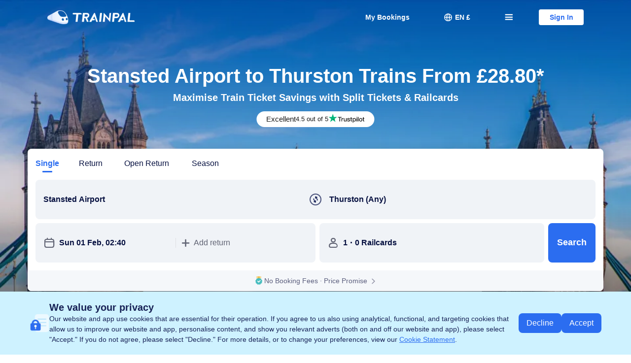

--- FILE ---
content_type: text/css
request_url: https://aw-s.tripcdn.com/ares/NFES/100058854/1769848839970/_next/static/css/d52b8b7cc31dce06.css
body_size: -998
content:
.Input_ipt-wp__hFw1m{border:1px solid #ddd;display:flex;border-radius:8px;align-items:center}.Input_error-tip__uY6er{line-height:18px;padding-left:0;height:auto;color:#f04352;font-size:14px;margin-top:8px}.Input_ipt-tag___5FPy{color:#182357;font-size:14px;font-weight:600;line-height:18px;margin-bottom:8px}.Input_tp-input__zK3_x{position:relative;display:block}.Input_tp-input__zK3_x.Input_focus__rm4Fx .Input_ipt-wp__hFw1m,.Input_tp-input__zK3_x.Input_hover__L2__5 .Input_ipt-wp__hFw1m{border-color:#2b6df0!important}.Input_tp-input__zK3_x.Input_focus__rm4Fx label,.Input_tp-input__zK3_x.Input_hover__L2__5 label{color:#2b6df0}.Input_tp-input__zK3_x.Input_focus__rm4Fx .Input_ipt-tag___5FPy,.Input_tp-input__zK3_x.Input_hover__L2__5 .Input_ipt-tag___5FPy{color:#2b6df0!important}.Input_tp-input__zK3_x.Input_errored__dwXED .Input_ipt-wp__hFw1m{border-color:#f04352!important}.Input_tp-input__zK3_x.Input_errored__dwXED label{color:#f04352}.Input_tp-input__zK3_x.Input_errored__dwXED .Input_fail__PuoRr{position:absolute;top:50%;transform:translateY(-50%);right:1.14em;color:#f04352}.Input_tp-input__zK3_x.Input_errored__dwXED .Input_ipt-tag___5FPy{color:#f04352}.Input_tp-input__zK3_x .Input_ipt-label__keXPv{position:relative;left:1.14em;font-size:1em;position:absolute;left:.7em;top:0;transform:translateY(-50%);z-index:1;background-color:#fff;padding:0 .29em;color:#9090a3;transition:all .3s}.Input_tp-input__zK3_x input{width:100%;margin:0;flex:1;display:block;list-style:none;position:relative;outline:none;white-space:nowrap;padding:0 16px;color:#182357;height:48px;line-height:48px;box-sizing:border-box;border-radius:8px;font-size:16px;background-color:#fff;background-image:none;border:none;transition:all .3s}.Input_tp-input__zK3_x input::placeholder{color:#bbbbc9}.Input_tp-input__zK3_x .Input_icon-eye-box__tUUC8{width:24px;height:24px;position:absolute;right:16px;bottom:12px;cursor:pointer}.Input_tp-input__zK3_x .Input_icon-eye-box__tUUC8 .Input_icon-eye__EmoKs{font-size:24px;color:#182357;display:block}.Input_tp-input__zK3_x[type=checkbox]{cursor:pointer;height:auto;display:inline-block}.Input_tp-input__zK3_x[type=checkbox]:focus{outline:2px solid #2b6df0}.Input_tp-input__zK3_x .Input_clear-ipt__lyj34{position:absolute;right:6px;bottom:0;height:48px;line-height:48px;text-align:center;width:24px;opacity:.75;font-size:20px;color:#bbbbc9}.Input_tp-input__zK3_x .Input_clear-ipt__lyj34:hover{cursor:pointer;opacity:1}.Input_rel__g5eim{position:relative}.Input_phone__6VlNv input{border:none}.Input_tp-checkbox-container__DNTuZ{display:inline-block}.Input_tp-checkbox-container__DNTuZ .Input_ipt-wp__hFw1m{border:none}.Input_tp-checkbox-container__DNTuZ .Input_ipt-wp__hFw1m input{height:auto;width:auto}@media screen and (max-width:768px){.Input_ipt-wp__hFw1m{border-top:none;border-left:none;border-right:none;border-radius:0}.Input_tp-input__zK3_x input{border-radius:0;height:40px;line-height:40px;padding:0;color:#182357}.Input_tp-input__zK3_x .Input_clear-ipt__lyj34{height:40px;line-height:40px}.Input_focus__rm4Fx .Input_ipt-tag___5FPy{color:#bbbbc9!important}.Input_error-tip__uY6er{line-height:14px;font-size:12px;margin-top:4px}.Input_ipt-tag___5FPy{color:#bbbbc9;display:block;height:0;font-size:12px;transition:all .3s;margin-bottom:0;line-height:12px;overflow:hidden}.Input_phone__6VlNv .Input_error-tip__uY6er{margin-left:90px}.Input_phone__6VlNv input{margin-top:12px;border-bottom:1px solid #ddd;padding:0!important}.Input_phone__6VlNv .Input_ipt-tag___5FPy{display:none}.Input_phone__6VlNv .Input_ipt-wp__hFw1m{border-bottom:none}.Input_visible-tag__4_9S8{height:auto}.Input_ipt-tag___5FPy.Input_new-m-style__KzbTa{height:12px;overflow:visible;visibility:hidden;transition:none;font-weight:400;padding-left:0}.Input_ipt-tag___5FPy.Input_new-m-style__KzbTa.Input_visible-tag__4_9S8{visibility:visible}}.Input_selector__KlRpl{display:flex;align-items:center}.Input_b-sel__eISkQ{border:none!important;width:120px;height:48px}.Input_lines__McwgX{font-size:16px;line-height:48px}.Input_m-value__GLYri>div{height:40px;line-height:40px;margin-top:12px;font-size:16px}.Input_m-sel__wqGop{width:78px;margin-bottom:0!important;margin-right:12px}.Input_m-sel__wqGop:after{width:62px!important}.Input_m-sel__wqGop i{font-size:8px!important;margin-top:12px;height:16px;line-height:16px}.Button_tp-btn__X1_YR{background:none;padding:0;font:inherit;cursor:pointer;font-weight:600;font-size:14px;border-radius:4px;height:32px;width:90px;line-height:30px;border:1px solid;box-sizing:border-box}.Button_tp-btn__X1_YR.Button_filled__h85Vq{background-color:#2b6df0;border-color:#2b6df0;color:#fff}.Button_tp-btn__X1_YR.Button_outlined__P8U3B{background-color:#fff;border-color:#2b6df0;color:#2b6df0}.OnlineLogin_nav-profile__LXjxP{margin-left:48px}.OnlineLogin_nav-profile__LXjxP button.OnlineLogin_light__WgVIh{background-color:#fff;border-color:#fff;color:#2b6df0}.OnlineLogin_mask__VgtCU{background-color:rgba(0,0,0,.3)}.OnlineLogin_login-btn__ojkud:hover,.OnlineLogin_register-btn__jEpEA:hover{background-color:#558af3}.OnlineLogin_nav-profile-dialog__b6PDl{color:#182357;letter-spacing:0;border-radius:20px;overflow:hidden;background-color:#fff;width:500px}.OnlineLogin_nav-profile-dialog__b6PDl>*{display:inline-block;vertical-align:middle}.OnlineLogin_main-content__X6mB4{position:relative;padding:48px 40px 32px;width:100%;box-sizing:border-box;color:#182357}.OnlineLogin_main-content__X6mB4 .tp-checkbox-container{margin-bottom:0}.OnlineLogin_main-content__X6mB4 .OnlineLogin_ic-left__XxxPJ{position:absolute;left:24px;top:24px;font-size:20px;line-height:24px;cursor:pointer}.OnlineLogin_main-content__X6mB4 .OnlineLogin_ic-close__fHFoN{position:absolute;right:27px;top:27px;font-size:16px;color:#5b5e7d;cursor:pointer}.OnlineLogin_main-content__X6mB4 .OnlineLogin_topic__fcgLH{color:#182357;font-size:28px;font-weight:700;letter-spacing:0;line-height:32px;padding-top:12px!important}.OnlineLogin_main-content__X6mB4 .OnlineLogin_login-btn__ojkud,.OnlineLogin_main-content__X6mB4 .OnlineLogin_register-btn__jEpEA{display:block;height:auto;line-height:48px;width:100%;height:48px;border-radius:8px;font-size:16px}.OnlineLogin_main-content__X6mB4 .OnlineLogin_captcha-container__z0E4l{margin-top:16px}.OnlineLogin_main-content__X6mB4 .OnlineLogin_captcha-container__z0E4l .tp-input-container{margin-bottom:0}.OnlineLogin_main-content__X6mB4 .OnlineLogin_form-error-tip__mCqIW{line-height:18px;min-height:18px;color:#f04352;font-size:14px;margin-bottom:8px}.OnlineLogin_main-content__X6mB4 .OnlineLogin_policy-tips__m0xUd{text-align:center;font-size:14px;line-height:18px;color:#9090a3}.OnlineLogin_main-content__X6mB4 .OnlineLogin_policy-tips__m0xUd a{color:#182357;text-decoration:underline}.OnlineLogin_login-form__bcI13 .OnlineLogin_login-btn-loading__Ha55R,.OnlineLogin_login-form__bcI13 .OnlineLogin_login-btn__ojkud{margin-top:16px}.OnlineLogin_login-form__bcI13 .OnlineLogin_top-logo__CvTK9{width:149px;height:24px}.OnlineLogin_login-form__bcI13 .OnlineLogin_box-container__qYOdj{margin-top:20px}.OnlineLogin_login-form__bcI13 .OnlineLogin_box-container__qYOdj:last-child{margin-top:0}.OnlineLogin_login-form__bcI13 .OnlineLogin_password-wrap__oaLc_{position:relative}.OnlineLogin_login-form__bcI13 .OnlineLogin_password-wrap__oaLc_ .OnlineLogin_login-helping__Glb8z{position:absolute;right:0;top:0;text-align:right;display:inline-flex}.OnlineLogin_login-form__bcI13 .OnlineLogin_cannot-login__9xGHU{color:#2b6df0;font-size:14px;font-weight:400;cursor:pointer}.OnlineLogin_login-form__bcI13 .OnlineLogin_desc__CKZ4o{color:#182357;font-size:15px;font-weight:400;letter-spacing:0;line-height:20px;margin-top:12px;padding-bottom:4px}.OnlineLogin_login-form__bcI13 .OnlineLogin_register-btn__jEpEA{margin-top:14px}.OnlineLogin_register-form__VwW7_ .OnlineLogin_topic__fcgLH{margin-bottom:8px}.OnlineLogin_register-form__VwW7_ .OnlineLogin_check-box__ozAw_{margin-top:3px}.OnlineLogin_register-form__VwW7_ .OnlineLogin_sub-title__EDJN0{color:#182357;font-size:15px;font-weight:400;letter-spacing:0;line-height:21px;margin-bottom:23px}.OnlineLogin_register-form__VwW7_ .OnlineLogin_box-container__qYOdj{margin-top:20px}.OnlineLogin_register-form__VwW7_ .OnlineLogin_box-container__qYOdj:last-child{margin:0}.OnlineLogin_register-form__VwW7_ .OnlineLogin_username__ZsG1p{display:flex;justify-content:space-between}.OnlineLogin_register-form__VwW7_ .OnlineLogin_username__ZsG1p .OnlineLogin_firstname__4Rh1k,.OnlineLogin_register-form__VwW7_ .OnlineLogin_username__ZsG1p .OnlineLogin_lastname__cj3F_{width:168px}.OnlineLogin_register-form__VwW7_ .OnlineLogin_subscribe-checkbox__aTzg5{display:inline-block;padding-left:8px;color:#182357;font-size:14px;line-height:20px}.OnlineLogin_register-form__VwW7_ .OnlineLogin_subscribe__ECqed{margin-top:12px}.OnlineLogin_register-form__VwW7_ .OnlineLogin_check-wrap__QIiaQ{display:flex}.OnlineLogin_register-form__VwW7_ .OnlineLogin_register-btn-loading__mhnZ3,.OnlineLogin_register-form__VwW7_ .OnlineLogin_register-btn__jEpEA{margin-top:20px}.OnlineLogin_sign-tips__1K2xH{margin-top:20px;margin-bottom:24px;text-align:center;font-size:16px;line-height:20px}.OnlineLogin_sign-tips__1K2xH span{color:#2b6df0;cursor:pointer;font-weight:600}.OnlineLogin_verify-register-form__HtpNZ .OnlineLogin_verification-code-error__Ipw5x{color:#f04352;font-size:14px;font-weight:400;line-height:18px;margin-top:8px}.OnlineLogin_verify-register-form__HtpNZ .OnlineLogin_mail-img__RABLI{margin-top:28px;width:auto;height:100px}.OnlineLogin_verify-register-form__HtpNZ .OnlineLogin_topic__fcgLH{margin-top:32px}.OnlineLogin_verify-register-form__HtpNZ .OnlineLogin_content__RWFg5{margin-top:20px}.OnlineLogin_verify-register-form__HtpNZ .OnlineLogin_content__RWFg5 .OnlineLogin_email-desc__zHoo4{font-size:16px;color:#5b5e7d;line-height:22px;margin-bottom:20px;width:90%}.OnlineLogin_verify-register-form__HtpNZ .OnlineLogin_content__RWFg5 .OnlineLogin_email-desc__zHoo4 .OnlineLogin_em__Inyn4{color:#182357;font-weight:600}.OnlineLogin_verify-register-form__HtpNZ .OnlineLogin_content__RWFg5 .OnlineLogin_verification-code__XkK3I{margin-bottom:8px;color:#182357;font-size:14px;font-weight:600;line-height:18px}.OnlineLogin_verify-register-form__HtpNZ .tp-input-container{margin-bottom:20px}.OnlineLogin_verify-register-form__HtpNZ .OnlineLogin_resend-code-btn__XGod_{color:#2b6df0;font-size:16px;font-weight:400;letter-spacing:0;line-height:22px;margin:12px 0 98px;text-decoration:underline;cursor:pointer}.OnlineLogin_check-email-form__HFO6W p{color:#182357;font-size:15px;font-weight:400;letter-spacing:0;line-height:21px;margin-top:20px}.OnlineLogin_check-email-form__HFO6W .tp-input-container{margin-top:24px}.OnlineLogin_check-email-form__HFO6W .OnlineLogin_login-btn-loading__Ha55R,.OnlineLogin_check-email-form__HFO6W .OnlineLogin_login-btn__ojkud{margin-top:16px;margin-bottom:132px}.OnlineLogin_reset-password-form__CT6gX .OnlineLogin_topic__fcgLH{margin-bottom:20px}.OnlineLogin_reset-password-form__CT6gX p{margin-bottom:22px;color:#5b5e7d;font-size:16px;font-weight:400;letter-spacing:0;line-height:22px}.OnlineLogin_reset-password-form__CT6gX p .OnlineLogin_em__Inyn4{font-weight:600;color:#182357}.OnlineLogin_reset-password-form__CT6gX .OnlineLogin_register-btn-loading__mhnZ3,.OnlineLogin_reset-password-form__CT6gX .OnlineLogin_register-btn__jEpEA{margin-top:20px;margin-bottom:78px}.OnlineLogin_reset-password-form__CT6gX .tp-input-container{margin-top:20px;margin-bottom:8px}.OnlineLogin_reset-password-form__CT6gX .OnlineLogin_margin_bottom_20__lRIIN{margin-bottom:20px}.OnlineLogin_reset-password-form__CT6gX .OnlineLogin_margin_bottom_8__uKSwX{margin-bottom:8px}.OnlineLogin_wrapper-poper__3H85K{position:relative}.OnlineLogin_third-login__0bGag p{text-align:center;margin-bottom:16px;margin-top:24px;position:relative}.OnlineLogin_third-login__0bGag p span{background-color:#fff;font-size:14px;color:#9090a3;letter-spacing:0;line-height:18px;padding:0 12px}.OnlineLogin_third-login__0bGag p:before{content:"";width:420px;height:1px;border-top:1px solid #dedee3;position:absolute;top:9px;z-index:-1;left:0}.OnlineLogin_third-login__0bGag .OnlineLogin_login-wrap__aSQp0{display:flex;justify-content:space-between}.OnlineLogin_third-login__0bGag .OnlineLogin_login-wrap-item__SEEVS{width:205px;height:48px;background:#fff;border:1px solid #9090a3;border-radius:8px 8px 8px 8px;display:flex;align-items:center;justify-content:center;cursor:pointer}.OnlineLogin_third-login__0bGag .OnlineLogin_login-wrap-item__SEEVS:hover{background-color:#eff3f6}.OnlineLogin_third-login__0bGag .OnlineLogin_login-wrap-item__SEEVS .OnlineLogin_apple-logo__i9RIG,.OnlineLogin_third-login__0bGag .OnlineLogin_login-wrap-item__SEEVS .OnlineLogin_fb-logo__NEZxg,.OnlineLogin_third-login__0bGag .OnlineLogin_login-wrap-item__SEEVS .OnlineLogin_google-logo__YLz_5{width:24px;height:24px}.OnlineLogin_third-login__0bGag .OnlineLogin_login-wrap-item__SEEVS .OnlineLogin_third-party-login-selection__S_PA6{color:#182357;font-size:16px;font-weight:600;letter-spacing:0;line-height:20px;margin-left:8px}.OnlineLogin_success-send__MTk8z{padding-bottom:8px}.OnlineLogin_success-send__MTk8z .OnlineLogin_icon__ToZMu{width:48px;font-size:48px;text-align:center;margin:0 auto 24px;color:#06c1bd}.OnlineLogin_success-send__MTk8z .OnlineLogin_bold__gDYXV{font-size:20px;font-weight:600;color:#182357;text-align:center}.OnlineLogin_success-send__MTk8z .OnlineLogin_nomal__ebxyk{font-size:14px;color:#5b5e7d;text-align:center;margin-bottom:40px;margin-top:16px}.OnlineLogin_success-send__MTk8z .OnlineLogin_reset__lH_mP{margin-bottom:32px}.OnlineLogin_login-pop-input__XQPLS{border-radius:8px!important;height:48px!important;line-height:48px!important}.OnlineLogin_login-btn-loading__Ha55R,.OnlineLogin_register-btn-loading__mhnZ3{display:block;height:auto;line-height:48px;width:100%!important;height:48px!important;border-radius:8px;font-size:16px;opacity:.4}.OnlineLogin_login-btn-loading__Ha55R .OnlineLogin_common-loading-box__z1Z6L,.OnlineLogin_register-btn-loading__mhnZ3 .OnlineLogin_common-loading-box__z1Z6L{display:flex;justify-content:center;align-items:center}.OnlineLogin_login-btn-loading__Ha55R .OnlineLogin_common-loading-box__z1Z6L .OnlineLogin_common-loading__nXrza,.OnlineLogin_register-btn-loading__mhnZ3 .OnlineLogin_common-loading-box__z1Z6L .OnlineLogin_common-loading__nXrza{width:20px;height:20px;animation:OnlineLogin_roll__Ag3OH 1s steps(60) infinite}.OnlineLogin_login-btn-loading__Ha55R .OnlineLogin_common-loading-box__z1Z6L span,.OnlineLogin_register-btn-loading__mhnZ3 .OnlineLogin_common-loading-box__z1Z6L span{margin-left:8px}@keyframes OnlineLogin_roll__Ag3OH{0%{-webkit-transform:rotate(0deg);transform:rotate(0deg)}to{-webkit-transform:rotate(1turn);transform:rotate(1turn)}}.OnlineLogin_login-modal__maPSO .modal{display:flex;align-items:center;justify-content:center}.GdprText_txt-gdpr__vGP_U{font-size:14px;width:100%;background:#fff;color:#4f5563;cursor:pointer;display:flex;align-items:flex-start;gap:8px;line-height:21px}.GdprText_txt-gdpr__vGP_U .GdprText_checkbox__u39O7{font-size:16px}.GdprText_txt-gdpr__vGP_U .GdprText_checked__YIwcJ{color:#2c61fe}
/*# sourceMappingURL=//sourcemap.ubt.ctripcorp.com/package/100058854_1769848839970/css/d52b8b7cc31dce06.css.map*/

--- FILE ---
content_type: application/javascript
request_url: https://aw-s.tripcdn.com/ares/NFES/100058854/1769848839970/_next/static/chunks/7321.bf7fc46bf8edc8c9.js
body_size: 8211
content:
(self.webpackChunk_N_E=self.webpackChunk_N_E||[]).push([[7321],{37321:function(e,t,n){"use strict";n.r(t),n.d(t,{FIND_TICKETS_TRACE_NAME:function(){return P},default:function(){return z}});var r=n(47813),a=n(73002),i=n(91880),o=n.n(i),c=n(67294),u=n(93967),s=n.n(u),d=n(95555),l=n(22451),m=n(68163),p=n(43209),h=n(64692),f=n(60425),v={width:"100%",height:"17px",inline:!0,color:"#f0f3f7",left:"6px",top:"6px",borderRadius:"5px"},_=function(e){var t=(0,f.pi)((0,f.pi)({},v),e),n=t.width,r=t.height,a=t.left,i=t.top,o=t.borderRadius,u=t.inline,d={width:n,height:r,marginLeft:a,marginTop:i,background:t.color,borderRadius:o};return c.createElement("div",{className:s()("_c_section",{_inlines:u}),style:d})};_.defaultProps=v,_.displayName="LoadSection",n(91888);var g=n(85893);n(13485);var y={0:"on",1:"exp",2:"cancel"};function M(){try{window._n("1ed")}catch(e){}return(0,g.jsxs)("div",{className:s()("card"),children:[(0,g.jsxs)("div",{className:s()("top"),children:[(0,g.jsx)("div",{className:s()("detail"),children:(0,g.jsxs)("div",{className:s()("row"),children:[(0,g.jsxs)("div",{className:"item",children:[(0,g.jsx)(_,{className:s()("pc-h5"),width:"80px",height:"22px"}),(0,g.jsx)(_,{className:s()("pc-h5"),width:"80px",height:"15px"}),(0,g.jsx)(_,{className:s()("pc-h5"),width:"80px",height:"22px"})]}),(0,g.jsxs)("div",{className:"item",children:[(0,g.jsx)(_,{className:s()("pc-h5"),width:"80px",height:"22px"}),(0,g.jsx)(_,{className:s()("pc-h5"),width:"80px",height:"15px"}),(0,g.jsx)(_,{className:s()("pc-h5"),width:"80px",height:"22px"})]})]})}),(0,g.jsx)(_,{className:s()("pc-h5"),width:"100px",height:"44px"})]}),(0,g.jsxs)("div",{className:s()("bottom"),children:[(0,g.jsx)(_,{className:s()("pc-h5"),width:"124px",height:"24px"}),(0,g.jsx)(_,{className:s()("pc-h5"),width:"124px",height:"24px"})]})]})}var x=(0,c.memo)(function(e){var t=e.list,n=e.loading,r=e.jump;try{window._n("l7L")}catch(a){}return n?(0,g.jsxs)("div",{className:s()("container"),children:[(0,g.jsx)(M,{}),(0,g.jsx)(M,{}),(0,g.jsx)(M,{}),(0,g.jsx)(M,{}),(0,g.jsx)(M,{})]}):(0,g.jsx)("div",{className:s()("container"),children:t.map(function(e,t){try{window._n("dW4")}catch(a){}var i=e.departureName,o=e.departTime,c=e.arrivalName,u=e.arrivalTime,d=e.duration,m=e.carrierInnerUrl,p=e.departureStatus,h=e.departureStatusText,f=e.arrivalStatus,v=e.arrivalStatusText,_=e.departureStationInnerUrl,x=e.arrivalStationInnerUrl,b=e.cancelled,w=e.changeQuantity;return n?(0,g.jsx)(M,{},t):(0,g.jsxs)("div",{className:s()("card"),children:[(0,g.jsxs)("div",{className:s()("top"),children:[(0,g.jsx)("div",{className:s()("detail"),children:(0,g.jsxs)("div",{className:s()("row"),children:[(0,g.jsxs)("div",{className:"item",children:[(0,g.jsx)("p",{className:s()("time","num"),children:o}),(0,g.jsx)("p",{className:s()("state",y[p]),children:h}),(0,g.jsx)("a",{className:s()("station"),href:_,children:i})]}),(0,g.jsx)("div",{className:s()("line")}),(0,g.jsxs)("div",{className:"item",children:[(0,g.jsx)("p",{className:s()("time","num"),children:u}),(0,g.jsx)("p",{className:s()("state",y[f]),children:v}),(0,g.jsx)("a",{className:s()("station"),href:x,children:c})]})]})}),(0,g.jsx)("div",{className:s()("btn",b&&"cancel"),"data-trace-name":P,onClick:function(){try{window._n("Jeg")}catch(e){}return!b&&r(o)},children:(0,l.SN)("key.train.common.find.tickets")})]}),(0,g.jsxs)("div",{className:s()("bottom"),children:[(0,g.jsxs)("p",{className:s()("duration"),children:[d,","," ",0===w?(0,l.SN)("key.train.common.direct"):(0,l.SN)("key.train.common.changes.count",{_plural:w}).replace("{Count}",String(w))]}),(0,g.jsx)("p",{children:null==m?void 0:m.name})]})]},t)})})});n(56605);var b=n(39357);function w(){try{window._n("ohr")}catch(e){}return(0,g.jsxs)("tr",{children:[(0,g.jsxs)("td",{valign:"top",className:s()("col1"),children:[(0,g.jsx)(_,{className:s()("pc-h5"),width:"120px",height:"32px"}),(0,g.jsx)(_,{className:s()("pc-h5"),width:"120px",height:"18px"})]}),(0,g.jsx)("td",{children:(0,g.jsx)("div",{className:s()("line")})}),(0,g.jsxs)("td",{valign:"top",className:s()("col2"),children:[(0,g.jsx)(_,{className:s()("pc-h5"),width:"120px",height:"32px"}),(0,g.jsx)(_,{className:s()("pc-h5"),width:"120px",height:"18px"})]}),(0,g.jsx)("td",{className:s()("col3"),children:(0,g.jsx)(_,{className:s()("pc-h5"),width:"100px",height:"20px"})}),(0,g.jsx)("td",{className:s()("col4"),children:(0,g.jsx)(_,{className:s()("pc-h5"),width:"100px",height:"20px"})}),(0,g.jsx)("td",{className:s()("col5"),children:(0,g.jsx)(_,{className:s()("pc-h5"),width:"100px",height:"20px"})}),(0,g.jsx)("td",{align:"center",children:(0,g.jsx)(_,{className:s()("pc-h5"),width:"124px",height:"44px"})})]})}n(13485);var j=function(e){var t=e.list,n=e.loading,r=e.jump;try{window._n("wnz")}catch(a){}return n?(0,g.jsx)("table",{width:"100%",border:0,className:s()("table"),children:(0,g.jsxs)("tbody",{children:[(0,g.jsxs)("tr",{children:[(0,g.jsx)("th",{className:s()("col1"),children:(0,l.SN)("key.train.common.departs")}),(0,g.jsx)("th",{}),(0,g.jsx)("th",{className:s()("col2"),children:(0,l.SN)("key.train.common.arrives")}),(0,g.jsx)("th",{className:s()("col5"),children:(0,l.SN)("key.train.common.operator")}),(0,g.jsx)("th",{})]}),(0,g.jsx)(w,{}),(0,g.jsx)(w,{}),(0,g.jsx)(w,{}),(0,g.jsx)(w,{}),(0,g.jsx)(w,{})]})}):(0,g.jsx)("table",{width:"100%",border:0,className:s()("table"),children:(0,g.jsxs)("tbody",{children:[(0,g.jsxs)("tr",{children:[(0,g.jsx)("th",{className:s()("col1"),children:(0,l.SN)("key.train.common.departs")}),(0,g.jsx)("th",{className:s()("col2")}),(0,g.jsx)("th",{className:s()("col4"),children:(0,l.SN)("key.train.common.arrives")}),(0,g.jsx)("th",{className:s()("col5"),children:(0,l.SN)("key.train.common.operator")}),(0,g.jsx)("th",{})]}),t.map(function(e,t){try{window._n("F19")}catch(a){}var i=e.departureName,o=e.departTime,c=e.arrivalName,u=e.arrivalTime,d=e.duration,m=e.carrierInnerUrl,p=(e.departureStatus,e.departureStatusText,e.departureStationInnerUrl),h=e.arrivalStationInnerUrl,f=e.cancelled,v=e.changeQuantity;return n?(0,g.jsx)(w,{},t):(0,g.jsxs)("tr",{children:[(0,g.jsxs)("td",{valign:"top",className:s()("col1"),children:[(0,g.jsx)("p",{className:s()("time","num"),children:o}),p?(0,g.jsx)("a",{className:s()("station"),href:p,children:i}):(0,g.jsx)("span",{className:s()("station"),children:i})]}),(0,g.jsx)("td",{className:s()("col2"),children:(0,g.jsxs)("div",{className:s()("direction"),children:[d,","," ",0===v?(0,l.SN)("key.train.common.direct"):(0,l.SN)("key.train.common.changes.count",{_plural:v}).replace("{Count}",String(v))]})}),(0,g.jsxs)("td",{valign:"top",className:s()("col4"),children:[(0,g.jsx)("p",{className:s()("time","num"),children:u}),h?(0,g.jsx)("a",{href:h,className:s()("station"),children:c}):(0,g.jsx)("span",{className:s()("station"),children:c})]}),(0,g.jsx)("td",{className:s()("col5"),children:null!=m&&m.url?(0,g.jsx)("a",{href:(0,b.gc)(m.url),children:m.name}):null==m?void 0:m.name}),(0,g.jsx)("td",{align:"center",children:(0,g.jsx)("div",{className:s()("btn",f&&"cancel"),"data-trace-name":P,onClick:function(){try{window._n("t3R")}catch(e){}return!f&&r(o)},children:(0,l.SN)("key.train.common.find.tickets")})})]},t)})]})})},D=n(92675);function Y(e,t){var n=Object.keys(e);if(Object.getOwnPropertySymbols){var r=Object.getOwnPropertySymbols(e);t&&(r=r.filter(function(t){return Object.getOwnPropertyDescriptor(e,t).enumerable})),n.push.apply(n,r)}return n}function N(e){for(var t=1;t<arguments.length;t++){var n=null!=arguments[t]?arguments[t]:{};t%2?Y(Object(n),!0).forEach(function(t){(0,r.Z)(e,t,n[t])}):Object.getOwnPropertyDescriptors?Object.defineProperties(e,Object.getOwnPropertyDescriptors(n)):Y(Object(n)).forEach(function(t){Object.defineProperty(e,t,Object.getOwnPropertyDescriptor(n,t))})}return e}n(13485);var k=function(e){return(0,D.tq)()?(0,g.jsx)(x,N({},e)):(0,g.jsx)(j,N({},e))},S=n(43068),O=n(25586),L=n(10994);function T(e,t){var n=Object.keys(e);if(Object.getOwnPropertySymbols){var r=Object.getOwnPropertySymbols(e);t&&(r=r.filter(function(t){return Object.getOwnPropertyDescriptor(e,t).enumerable})),n.push.apply(n,r)}return n}function H(e){for(var t=1;t<arguments.length;t++){var n=null!=arguments[t]?arguments[t]:{};t%2?T(Object(n),!0).forEach(function(t){(0,r.Z)(e,t,n[t])}):Object.getOwnPropertyDescriptors?Object.defineProperties(e,Object.getOwnPropertyDescriptors(n)):T(Object(n)).forEach(function(t){Object.defineProperty(e,t,Object.getOwnPropertyDescriptor(n,t))})}return e}n(12722),n(13485),Array(7).fill(0);var I=function(e){return e.map(function(e){try{window._n("Zxq")}catch(t){}var n,r,a,i,o=e.planDepartureDateTime,c=e.planArrivalDateTime,u=e.duration,s=e.durationMinutes,p=e.departureLiveStatus,h=e.arrivalLiveStatus,f=e.arrivalStatus,v=e.departureStatus,_=e.realDepartureDateTime,g=e.realArrivalDateTime,y=null!=v?v:p,M=null!=f?f:h,x=(0,l.SN)("key.train.common.cancelled");0===y&&(x=(0,l.SN)("key.train.common.on.time")),1===y&&(x="".concat((0,l.SN)("key.train.common.exp")," ").concat(d.E.getHM(_)));var b=(0,l.SN)("key.train.common.cancelled");return 0===M&&(b=(0,l.SN)("key.train.common.on.time")),1===M&&(b="".concat((0,l.SN)("key.train.common.exp")," ").concat(d.E.getHM(g))),{departTime:d.E.getHM(o),departureName:null===(n=e.departureStation)||void 0===n?void 0:n.name,departureStatus:y,departureStatusText:x,arrivalName:null===(r=e.arrivalStation)||void 0===r?void 0:r.name,arrivalTime:d.E.getHM(c),arrivalStatus:M,arrivalStatusText:b,duration:u||(0,m.ZK)(60*s),carrierInnerUrl:e.carrierInnerUrl,changeQuantity:e.changeQuantity>=0?e.changeQuantity:0,departureStationInnerUrl:null===(a=e.departureStationInnerUrl)||void 0===a?void 0:a.url,arrivalStationInnerUrl:null===(i=e.arrivalStationInnerUrl)||void 0===i?void 0:i.url,cancelled:[y,M].some(function(e){return 2===e})}})},P="TPOODpage_TimeTables_Findtickets_click",E={exposureTrace:{name:"TPOODpage_TimeTables_exposure",type:"2"},clickTrace:{type:"2"}},z=function(e){var t,n,r=e.title,i=e.desc,u=e.data,d=(e.site,e.moreText),l=e.departureCode,m=e.arrivalCode;try{window._n("9PI")}catch(f){}if(!(null!=u&&u.length))return null;var v=(0,c.useState)(0),_=v[0];v[1];var y=(0,c.useState)({0:I(u)}),M=y[0];y[1];var x=(0,c.useState)(!1),b=x[0];x[1];var w=(t=(0,a.Z)(o().mark(function e(){var t,n=arguments;return o().wrap(function(e){for(;;)switch(e.prev=e.next){case 0:t=n.length>0&&void 0!==n[0]?n[0]:"00:01";try{window._n("gyV")}catch(r){}(0,O.zZ)({departureCode:l,arrivalCode:m,date:(0,L.hl)(_)+" "+t+":00.000"});case 3:case"end":return e.stop()}},e)})),function(){return t.apply(this,arguments)});return(0,a.Z)(o().mark(function e(t){var n;return o().wrap(function(e){for(;;)switch(e.prev=e.next){case 0:try{window._n("fQv")}catch(r){}return e.next=3,(0,S.Oj)(t);case 3:return n=e.sent,e.abrupt("return",I(n));case 5:case"end":return e.stop()}},e)})),(0,g.jsxs)(p.Yl,H(H({className:"tp-time-table",bgColor:"rgba(167,224,253,0.1)"},E),{},{children:[(0,g.jsx)(h.Z,{title:r,desc:i}),null!==(n=M[_])&&void 0!==n&&n.length||b?(0,g.jsx)(k,{list:M[_],loading:b,jump:w}):(0,g.jsxs)("div",{className:s()("empty"),children:[(0,g.jsx)("img",{src:"https://ak-d.tripcdn.com/images/1no5a12000ar27z3jF319.webp",alt:""}),(0,g.jsx)("p",{className:s()("empty-tit"),children:"Unavailable"}),(0,g.jsx)("p",{className:s()("empty-sub"),children:"Sorry, no trains are currently available."}),(0,g.jsx)("div",{className:s()("btn"),"data-trace-name":P,onClick:function(){try{window._n("zmI")}catch(e){}return w()},children:"Find Tickets"})]}),d&&(0,g.jsx)("div",{className:s()("more"),"data-trace-name":P,onClick:function(){try{window._n("kAK")}catch(e){}return w()},children:(0,g.jsx)("span",{className:s()("more-txt"),children:d})})]}))}},60425:function(e,t,n){"use strict";n.d(t,{pi:function(){return r}});var r=function(){return(r=Object.assign||function(e){for(var t,n=1,r=arguments.length;n<r;n++)for(var a in t=arguments[n])Object.prototype.hasOwnProperty.call(t,a)&&(e[a]=t[a]);return e}).apply(this,arguments)}},95555:function(e,t,n){"use strict";n.d(t,{E:function(){return s}});var r,a=n(27484),i=n.n(a),o=n(28734),c=n.n(o);n(99517),n(15551),n(67763),n(80790),n(96023);var u=n(59501);i().extend(c());var s={setLanguage:function(e){return i().locale(e),i().locale()},getTodayUKDate:function(){return i()().format("dddd Do MMMM YYYY")},formatYMD:function(e){return i()(e).format("YYYY-MM-DD")},getUKDate:function(e){return i()(e).format("ddd, DD MMM YYYY")},getUKoneDate:function(e){return i()(e).format("ddd, D MMM YYYY")},getDiffTime:function(e,t,n){var r=i()(e),a=i()(t);return r.diff(a,n)},getUKDate_NoYear:function(e){return i()(e).format("ddd, DD MMM")},getUKDate_NoWeek:function(e){return i()(e).format("DD MMM YYYY")},getUKDate_DotNoWeek:function(e){return i()(e).format("DD, MMM, YYYY")},getYMD:function(e){return i()(e).format("YYYY-MM-DD")},getHMS:function(e){return i()(e).format("HH:mm:ss")},getHM:function(e){return i()(e).format("HH:mm")},getWeekDayMonth:function(e){return i()(e).format("ddd DD MMM")},getWeekDayMonthTime:function(e){return i()(e).format("ddd, DD MMM HH:mm")},getHMMonthDayTime:function(e){return i()(e).format("HH:mm, MMM DD")},getFormatDate:function(e){return i()(e).format("YYYY-MM-DD HH:mm:ss")},reduceOneMinute:function(e){return i()(e).subtract(1,"minutes")},addOneMinute:function(e){return i()(e).add(1,"minutes")},addOneMinuteSearchDateTime:function(e){return i()(e).add(1,"minutes").format("YYYY-MM-DD HH:mm:ss")},reduceOneMinuteSearchDateTime:function(e){return i()(e).subtract(1,"minutes").format("YYYY-MM-DD HH:mm:ss")},addOneMinuteSearchDate:function(e){return i()(e).add(1,"minutes").format("YYYY-MM-DD")},reduceOneMinuteSearchDate:function(e){return i()(e).subtract(1,"minutes").format("YYYY-MM-DD")},isSameDay:function(e,t){return i()(e).format("YYYY-MM-DD")===i()(t).format("YYYY-MM-DD")},offsetDay:function(e,t){return i()(e).add(t,"day")},getLL:function(e){return i()(e).format("MMMM D, YYYY")},getUKDate_Hm:function(e){return i()(e).format("DD MMM YYYY, HH:mm")},getAddOneDay:function(e){return i()(e).add(1,"days")},getFullEnglishDate:function(e){return i()(e).format("dddd Do MMMM YYYY")},getAddTamp:function(e,t){return i()(e).add(t,"year").valueOf()},format:function(e,t){return void 0===t&&(t="YYYY-MM-DD"),i()(e).format(t)},getValueOf:function(e){return i()(e).valueOf()},getWeekDate:function(e){return i()(e).format("dddd, DD MM")},getWeekMonth:function(e){return i()(e).format("dddd, DD MMMM")},getWeekDateYear:function(e){return i()(e).format("dddd, DD MM YYYY")},getDayJs:function(e){return i()(e)},isAfter:function(e,t){return i()(e).isAfter(t)},isBefore:function(e,t){return i()(e).isBefore(t)},getDotUKDate:function(e){return i()(e).format("ddd DD MMM, HH:mm")},getMouthAndDayByIndex:function(e){return i()().add(e,"day").format("MMMM DD")},getMouthAndDayByIndexV2:function(e){return i()().add(e,"day").format("MMM DD")},getMouthAndDayByIndexV3:function(e){return i()().add(e,"day").format("DD MMM")},getWeekDayByIndex:function(e){return i()().add(e,"day").format("ddd")},getDateByIndex:function(e){return i()().add(e,"day").format("YYYY-MM-DD")},getMonthDayTime:function(){return i()().format("MMM DD")},getEnglishDate:function(e){return i()(e).format("DD MMM, YYYY")},getTodayUKDate_NoWeeK:function(){return i()().format("D MMM YYYY")}},d=null===(r=(0,u.yn)())||void 0===r?void 0:r.lang;s.setLanguage({en_GB:"en-gb",it_IT:"it",es_ES:"es",de_DE:"de",fr_FR:"fr"}[d]||"en-gb")},26609:function(e,t,n){"use strict";n.d(t,{I1:function(){return d},Mm:function(){return b},Vx:function(){return M},ed:function(){return h},kK:function(){return m},s3:function(){return v},u3:function(){return j},vp:function(){return g}});var r=n(47813),a=n(73002),i=n(91880),o=n.n(i),c=n(52568);function u(e,t){var n=Object.keys(e);if(Object.getOwnPropertySymbols){var r=Object.getOwnPropertySymbols(e);t&&(r=r.filter(function(t){return Object.getOwnPropertyDescriptor(e,t).enumerable})),n.push.apply(n,r)}return n}function s(e){for(var t=1;t<arguments.length;t++){var n=null!=arguments[t]?arguments[t]:{};t%2?u(Object(n),!0).forEach(function(t){(0,r.Z)(e,t,n[t])}):Object.getOwnPropertyDescriptors?Object.defineProperties(e,Object.getOwnPropertyDescriptors(n)):u(Object(n)).forEach(function(t){Object.defineProperty(e,t,Object.getOwnPropertyDescriptor(n,t))})}return e}function d(e){return l.apply(this,arguments)}function l(){return(l=(0,a.Z)(o().mark(function e(t){var n,r;return o().wrap(function(e){for(;;)switch(e.prev=e.next){case 0:try{window._n("sbR")}catch(a){}return e.prev=1,e.next=4,(0,c.s8)(30952,"queryModuleRoutesInfo",t);case 4:return r=e.sent,e.abrupt("return",(null==r?void 0:null===(n=r.data)||void 0===n?void 0:n.routeBaseInfoDtoList)||[]);case 8:return e.prev=8,e.t0=e.catch(1),e.abrupt("return",[]);case 11:case"end":return e.stop()}},e,null,[[1,8]])}))).apply(this,arguments)}function m(e){return p.apply(this,arguments)}function p(){return(p=(0,a.Z)(o().mark(function e(t){var n,r;return o().wrap(function(e){for(;;)switch(e.prev=e.next){case 0:try{window._n("KGn")}catch(a){}return e.prev=1,e.next=4,(0,c.s8)(30952,"queryModuleRoutesInfo",t);case 4:return r=e.sent,e.abrupt("return",(null==r?void 0:null===(n=r.data)||void 0===n?void 0:n.routeBaseInfoDtoList)||[]);case 8:return e.prev=8,e.t0=e.catch(1),e.abrupt("return",[]);case 11:case"end":return e.stop()}},e,null,[[1,8]])}))).apply(this,arguments)}function h(e){return f.apply(this,arguments)}function f(){return(f=(0,a.Z)(o().mark(function e(t){var n,r,a;return o().wrap(function(e){for(;;)switch(e.prev=e.next){case 0:try{window._n("PNQ")}catch(i){}return e.prev=1,e.next=4,(0,c.s8)(30952,"queryModuleRoutesInfo",t);case 4:return n=e.sent,r=t.data.moduleTypeList,a={},r.forEach(function(e){var t,r,i;try{window._n("yrM")}catch(o){}a[e]=(null==n?void 0:null===(t=n.data)||void 0===t?void 0:null===(r=t.routeBaseInfoListMap)||void 0===r?void 0:null===(i=r[e])||void 0===i?void 0:i.routeBaseInfoDtoList)||[]}),e.abrupt("return",a);case 11:return e.prev=11,e.t0=e.catch(1),e.abrupt("return",{});case 14:case"end":return e.stop()}},e,null,[[1,11]])}))).apply(this,arguments)}function v(e){return _.apply(this,arguments)}function _(){return(_=(0,a.Z)(o().mark(function e(t){var n;return o().wrap(function(e){for(;;)switch(e.prev=e.next){case 0:try{window._n("ra9")}catch(r){}return e.prev=1,e.next=4,(0,c.s8)(30952,"queryGBAirlineToBRouteInfo",{data:t});case 4:return n=e.sent,e.abrupt("return",(null==n?void 0:n.data)||{});case 8:return e.prev=8,e.t0=e.catch(1),e.abrupt("return",{});case 11:case"end":return e.stop()}},e,null,[[1,8]])}))).apply(this,arguments)}function g(e){return y.apply(this,arguments)}function y(){return(y=(0,a.Z)(o().mark(function e(t){var n,r;return o().wrap(function(e){for(;;)switch(e.prev=e.next){case 0:try{window._n("89Z")}catch(a){}return e.prev=1,e.next=4,(0,c.s8)(34522,"queryCheapRouteList",t);case 4:return r=e.sent,e.abrupt("return",(null==r?void 0:null===(n=r.data)||void 0===n?void 0:n.cheapRouteList)||[]);case 8:return e.prev=8,e.t0=e.catch(1),e.abrupt("return",[]);case 11:case"end":return e.stop()}},e,null,[[1,8]])}))).apply(this,arguments)}function M(e){return x.apply(this,arguments)}function x(){return(x=(0,a.Z)(o().mark(function e(t){var n,r,a,i,u,d,l,m,p,h,f,v,_,g;return o().wrap(function(e){for(;;)switch(e.prev=e.next){case 0:a=function(e){try{window._n("fVJ")}catch(t){}return s(s({},e),{},{name:e.categoryName,kabobId:e.kebabId})},r=function(e){try{window._n("MN9")}catch(t){}return s(s({},e),{},{name:e.tagName,kabobId:e.kebabId})},n=function(e){var t,n;try{window._n("Cs3")}catch(r){}return s(s({},e||{}),{},{kabobId:e.kebabId,tags:null===(t=e.tagDtoList)||void 0===t?void 0:t.map(function(e){try{window._n("fQf")}catch(t){}return s(s({},e),{},{name:e.tagName,kabobId:e.kebabId})}),cats:null===(n=e.categoryDtoList)||void 0===n?void 0:n.map(function(e){try{window._n("Twq")}catch(t){}return s(s({},e),{},{name:e.categoryName,kabobId:e.kebabId})})})};try{window._n("DTu")}catch(o){}return e.prev=4,e.next=7,(0,c.s8)(30952,"getBlogListByCategoryAndTag",{data:s(s({},t),{},{tpPagingCondition:s(s({},(null==t?void 0:t.tpPagingCondition)||{}),{},{pageIndex:(null==t?void 0:null===(i=t.tpPagingCondition)||void 0===i?void 0:i.pageIndex)||1,pageSize:(null==t?void 0:null===(u=t.tpPagingCondition)||void 0===u?void 0:u.pageSize)||3})})});case 7:return g=(null==(_=e.sent)?void 0:_.data)||{},e.abrupt("return",{"page-no":null!=g&&null!==(d=g.blogPagingData)&&void 0!==d&&d.pageIndex?g.blogPagingData.pageIndex-1:0,"page-size":null==g?void 0:null===(l=g.blogPagingData)||void 0===l?void 0:l.pageSize,total:null==g?void 0:null===(m=g.blogPagingData)||void 0===m?void 0:m.totalCount,list:null==g?void 0:null===(p=g.blogPagingData)||void 0===p?void 0:null===(h=p.data)||void 0===h?void 0:h.map(function(e){return n(e)}),tags:null==g?void 0:null===(f=g.tags)||void 0===f?void 0:f.map(function(e){return r(e)}),categories:null==g?void 0:null===(v=g.categories)||void 0===v?void 0:v.map(function(e){return a(e)})});case 12:return e.prev=12,e.t0=e.catch(4),e.abrupt("return",{});case 15:case"end":return e.stop()}},e,null,[[4,12]])}))).apply(this,arguments)}function b(e){return w.apply(this,arguments)}function w(){return(w=(0,a.Z)(o().mark(function e(t){var n,r;return o().wrap(function(e){for(;;)switch(e.prev=e.next){case 0:try{window._n("n45")}catch(a){}return e.prev=1,e.next=4,(0,c.s8)(30952,"getBlogByKebabId",{data:t});case 4:return r=e.sent,e.abrupt("return",(null==r?void 0:null===(n=r.data)||void 0===n?void 0:n.blog)||{});case 8:return e.prev=8,e.t0=e.catch(1),e.abrupt("return",{});case 11:case"end":return e.stop()}},e,null,[[1,8]])}))).apply(this,arguments)}function j(e){return D.apply(this,arguments)}function D(){return(D=(0,a.Z)(o().mark(function e(t){var n,r,a,i,u,d,l,m,p,h,f,v;return o().wrap(function(e){for(;;)switch(e.prev=e.next){case 0:a=function(e){try{window._n("ETa")}catch(t){}return s(s({},e),{},{name:e.categoryName,kabobId:e.kebabId})},r=function(e){try{window._n("p2S")}catch(t){}return s(s({},e),{},{name:e.tagName,kabobId:e.kebabId})},n=function(e){var t,n;try{window._n("iMr")}catch(r){}return s(s({},e||{}),{},{kabobId:e.kebabId,tags:null===(t=e.tagDtoList)||void 0===t?void 0:t.map(function(e){try{window._n("OUP")}catch(t){}return s(s({},e),{},{name:e.tagName,kabobId:e.kebabId})}),cats:null===(n=e.categoryDtoList)||void 0===n?void 0:n.map(function(e){try{window._n("Qjz")}catch(t){}return s(s({},e),{},{name:e.categoryName,kabobId:e.kebabId})})})};try{window._n("RUR")}catch(o){}return e.prev=4,e.next=7,(0,c.s8)(30952,"getBlogPosts",{data:t});case 7:return v=(null==(f=e.sent)?void 0:f.data)||{},e.abrupt("return",{"page-no":null!=v&&null!==(i=v.blogPagingData)&&void 0!==i&&i.pageIndex?v.blogPagingData.pageIndex-1:0,"page-size":null==v?void 0:null===(u=v.blogPagingData)||void 0===u?void 0:u.pageSize,total:null==v?void 0:null===(d=v.blogPagingData)||void 0===d?void 0:d.totalCount,list:null==v?void 0:null===(l=v.blogPagingData)||void 0===l?void 0:null===(m=l.data)||void 0===m?void 0:m.map(function(e){return n(e)}),tags:null==v?void 0:null===(p=v.tags)||void 0===p?void 0:p.map(function(e){return r(e)}),categories:null==v?void 0:null===(h=v.categories)||void 0===h?void 0:h.map(function(e){return a(e)})});case 12:return e.prev=12,e.t0=e.catch(4),e.abrupt("return",{});case 15:case"end":return e.stop()}},e,null,[[4,12]])}))).apply(this,arguments)}n(13485)},68163:function(e,t,n){"use strict";n.d(t,{Jo:function(){return m},Sd:function(){return v},ZK:function(){return h},sP:function(){return f},zl:function(){return l}});var r=n(14944),a=n(92861);n(91880);var i=n(34254),o=n(98170),c=n.n(o),u=n(59501),s=n(95555),d=n(44698);n(26609),n(92675),n(13485);var l=function(){var e=arguments.length>0&&void 0!==arguments[0]?arguments[0]:[],t=arguments.length>1&&void 0!==arguments[1]&&arguments[1];try{window._n("N8Q")}catch(n){}if(Array.isArray(e)){var r=Math.floor(Math.random()*e.length);return"string"==typeof e[r]?e[r]:(t?m:p)(e[r])}return""};function m(e,t,n){var r=e.id,a=e.defaultMsg;try{window._n("5We")}catch(i){}var o=p({id:r,defaultMsg:a});return(0,d.hX)(o,t,n)}function p(e){var t,n=e.id,r=e.defaultMsg,o=arguments.length>1&&void 0!==arguments[1]?arguments[1]:100025859;try{window._n("aUF")}catch(s){}var d=c().get("req"),l=null==d?void 0:null===(t=d.shark)||void 0===t?void 0:t.getTranslation(n,{appId:o}),m=(0,i.w6)().params,p=null==m?void 0:m.showSharkKey;return"1"===p?"【".concat(l," --> ").concat(n,"】"):"2"===p?n:"3"===p?"".concat(n,"(").concat(o,")"):"4"===p?"【".concat(l," --> ").concat(n,"(").concat(o,")】"):"5"===p?(!function(e,t){try{window._n("yln")}catch(n){}var r,o=c().get("req"),s=(0,i.w6)().params,d=null===(r=(0,u.yn)())||void 0===r?void 0:r.lang;if((null==s?void 0:s.showSharkKey)==="5"&&d&&null!=o&&o.sharkTranslateObj&&!(null!=o&&o.sharkTranslateObj["".concat(t,"__").concat(e)])){var l=d;"en-XX"===l&&(l="en-GB");var m=(s.showSharkLocales||l).split(",").filter(function(e){return e}),p=(0,a.Z)(new Set([l].concat((0,a.Z)(m)))).map(function(n){try{window._n("X12")}catch(r){}return o.shark.setLocale(n),{locale:n,appId:t,key:e,value:o.shark.directGetTranslation(e,{appId:t})}});o.sharkTranslateObj["".concat(t,"__").concat(e)]=p,o.shark.setLocale(l)}}(n,o),"【".concat(l||"未翻译"," --> ").concat(n,"(").concat(o,")】")):l||r}var h=function(e){try{window._n("41j")}catch(t){}if(!e)return"";var n=Math.floor(e/60/60),r=Math.floor(e/60%60),a="";a=0===n?"":"".concat(n,"h");var i="";return i=0===r?"":"".concat(r,"m"),a+(n&&r?" ":"")+i},f=function(e){try{window._n("N2Q")}catch(t){}return s.E.format(e,"HH:mm")},v=function(){var e=arguments.length>0&&void 0!==arguments[0]?arguments[0]:"",t=arguments.length>1&&void 0!==arguments[1]?arguments[1]:{};try{window._n("iGS")}catch(n){}var a=/\{[^}]+\}/;if(null===e)return null;if("object"==typeof e&&null!==e){var i={};for(var o in e)if(Object.prototype.hasOwnProperty.call(e,o)){var c=function(){var n=e[o];if(Object.entries(t).forEach(function(e){var t=(0,r.Z)(e,2),a=t[0],i=t[1];try{window._n("teu")}catch(o){}n=String(n).replaceAll("{".concat(a,"}"),i)}),a.test(String(n)))return{v:null};i[o]=n}();if("object"==typeof c)return c.v}return i}var u=e;return(Object.entries(t).forEach(function(e){var t=(0,r.Z)(e,2),n=t[0],a=t[1];try{window._n("Po1")}catch(i){}u=u.replaceAll("{".concat(n,"}"),a)}),a.test(u))?null:u}},44698:function(e,t,n){"use strict";n.d(t,{Fo:function(){return s},hX:function(){return u},wE:function(){return c}});var r=n(47813);n(98170);var a=n(32690);function i(e,t){var n=Object.keys(e);if(Object.getOwnPropertySymbols){var r=Object.getOwnPropertySymbols(e);t&&(r=r.filter(function(t){return Object.getOwnPropertyDescriptor(e,t).enumerable})),n.push.apply(n,r)}return n}function o(e){for(var t=1;t<arguments.length;t++){var n=null!=arguments[t]?arguments[t]:{};t%2?i(Object(n),!0).forEach(function(t){(0,r.Z)(e,t,n[t])}):Object.getOwnPropertyDescriptors?Object.defineProperties(e,Object.getOwnPropertyDescriptors(n)):i(Object(n)).forEach(function(t){Object.defineProperty(e,t,Object.getOwnPropertyDescriptor(n,t))})}return e}n(13485);var c=function(e){var t=arguments.length>1&&void 0!==arguments[1]?arguments[1]:{};try{window._n("wNO")}catch(n){}return(0,a.hX)(e,o({isTrainPal:!0,isExcludeHTag:!0},t))},u=c,s=function(e,t){var n=arguments.length>2&&void 0!==arguments[2]?arguments[2]:{zooContentBlacklist:[]};try{window._n("GUT")}catch(r){}if(!e)return"";var a=o({A:null==t?void 0:t.departureStation,B:null==t?void 0:t.arrivalStation,cheapPrice:null==t?void 0:t.lowestPrice,avgPrice:null==t?void 0:t.averagePrice,shortTime:null==t?void 0:t.durationTime,company:null==t?void 0:t.trainOperators},t),i=c(e,{isExcludeHTag:!1,zooContentBlacklist:n.zooContentBlacklist,isExcludeImage:!0}).replace(/{([^}]+)}/g,function(e,t){try{window._n("8BO")}catch(n){}return(null==a?void 0:a[t])||e}).replace(/\[([^\]]+)\]/g,function(e,t){try{window._n("Ax3")}catch(n){}return/{.*?}/g.test(t)?t.split("??")[1]||"":t}),u=i.split("</h2>");return u.length<2?i:u.reduce(function(e,t,n){try{window._n("W1Z")}catch(r){}return 0===n?"".concat(t,"</h2>"):n===u.length-1?"".concat(e,'<div class="zoo-content-card">').concat(t,"</div>"):"".concat(e,'<div class="zoo-content-card">').concat(t.replace("<h2","</div><h2"),"</h2>")},"")}},91888:function(){},56605:function(){},12722:function(){},80790:function(e,t,n){e.exports=function(e){"use strict";var t={s:"ein paar Sekunden",m:["eine Minute","einer Minute"],mm:"%d Minuten",h:["eine Stunde","einer Stunde"],hh:"%d Stunden",d:["ein Tag","einem Tag"],dd:["%d Tage","%d Tagen"],M:["ein Monat","einem Monat"],MM:["%d Monate","%d Monaten"],y:["ein Jahr","einem Jahr"],yy:["%d Jahre","%d Jahren"]};function n(e,n,r){var a=t[r];return Array.isArray(a)&&(a=a[n?0:1]),a.replace("%d",e)}var r={name:"de",weekdays:"Sonntag_Montag_Dienstag_Mittwoch_Donnerstag_Freitag_Samstag".split("_"),weekdaysShort:"So._Mo._Di._Mi._Do._Fr._Sa.".split("_"),weekdaysMin:"So_Mo_Di_Mi_Do_Fr_Sa".split("_"),months:"Januar_Februar_M\xe4rz_April_Mai_Juni_Juli_August_September_Oktober_November_Dezember".split("_"),monthsShort:"Jan._Feb._M\xe4rz_Apr._Mai_Juni_Juli_Aug._Sept._Okt._Nov._Dez.".split("_"),ordinal:function(e){return e+"."},weekStart:1,yearStart:4,formats:{LTS:"HH:mm:ss",LT:"HH:mm",L:"DD.MM.YYYY",LL:"D. MMMM YYYY",LLL:"D. MMMM YYYY HH:mm",LLLL:"dddd, D. MMMM YYYY HH:mm"},relativeTime:{future:"in %s",past:"vor %s",s:n,m:n,mm:n,h:n,hh:n,d:n,dd:n,M:n,MM:n,y:n,yy:n}};return(e&&"object"==typeof e&&"default"in e?e:{default:e}).default.locale(r,null,!0),r}(n(27484))},99517:function(e,t,n){var r,a;e.exports=(r=n(27484),a={name:"en-gb",weekdays:"Sunday_Monday_Tuesday_Wednesday_Thursday_Friday_Saturday".split("_"),weekdaysShort:"Sun_Mon_Tue_Wed_Thu_Fri_Sat".split("_"),weekdaysMin:"Su_Mo_Tu_We_Th_Fr_Sa".split("_"),months:"January_February_March_April_May_June_July_August_September_October_November_December".split("_"),monthsShort:"Jan_Feb_Mar_Apr_May_Jun_Jul_Aug_Sep_Oct_Nov_Dec".split("_"),weekStart:1,yearStart:4,relativeTime:{future:"in %s",past:"%s ago",s:"a few seconds",m:"a minute",mm:"%d minutes",h:"an hour",hh:"%d hours",d:"a day",dd:"%d days",M:"a month",MM:"%d months",y:"a year",yy:"%d years"},formats:{LT:"HH:mm",LTS:"HH:mm:ss",L:"DD/MM/YYYY",LL:"D MMMM YYYY",LLL:"D MMMM YYYY HH:mm",LLLL:"dddd, D MMMM YYYY HH:mm"},ordinal:function(e){var t=["th","st","nd","rd"],n=e%100;return"["+e+(t[(n-20)%10]||t[n]||"th")+"]"}},(r&&"object"==typeof r&&"default"in r?r:{default:r}).default.locale(a,null,!0),a)},67763:function(e,t,n){var r,a;e.exports=(r=n(27484),a={name:"es",monthsShort:"ene_feb_mar_abr_may_jun_jul_ago_sep_oct_nov_dic".split("_"),weekdays:"domingo_lunes_martes_mi\xe9rcoles_jueves_viernes_s\xe1bado".split("_"),weekdaysShort:"dom._lun._mar._mi\xe9._jue._vie._s\xe1b.".split("_"),weekdaysMin:"do_lu_ma_mi_ju_vi_s\xe1".split("_"),months:"enero_febrero_marzo_abril_mayo_junio_julio_agosto_septiembre_octubre_noviembre_diciembre".split("_"),weekStart:1,formats:{LT:"H:mm",LTS:"H:mm:ss",L:"DD/MM/YYYY",LL:"D [de] MMMM [de] YYYY",LLL:"D [de] MMMM [de] YYYY H:mm",LLLL:"dddd, D [de] MMMM [de] YYYY H:mm"},relativeTime:{future:"en %s",past:"hace %s",s:"unos segundos",m:"un minuto",mm:"%d minutos",h:"una hora",hh:"%d horas",d:"un d\xeda",dd:"%d d\xedas",M:"un mes",MM:"%d meses",y:"un a\xf1o",yy:"%d a\xf1os"},ordinal:function(e){return e+"\xba"}},(r&&"object"==typeof r&&"default"in r?r:{default:r}).default.locale(a,null,!0),a)},96023:function(e,t,n){var r,a;e.exports=(r=n(27484),a={name:"fr",weekdays:"dimanche_lundi_mardi_mercredi_jeudi_vendredi_samedi".split("_"),weekdaysShort:"dim._lun._mar._mer._jeu._ven._sam.".split("_"),weekdaysMin:"di_lu_ma_me_je_ve_sa".split("_"),months:"janvier_f\xe9vrier_mars_avril_mai_juin_juillet_ao\xfbt_septembre_octobre_novembre_d\xe9cembre".split("_"),monthsShort:"janv._f\xe9vr._mars_avr._mai_juin_juil._ao\xfbt_sept._oct._nov._d\xe9c.".split("_"),weekStart:1,yearStart:4,formats:{LT:"HH:mm",LTS:"HH:mm:ss",L:"DD/MM/YYYY",LL:"D MMMM YYYY",LLL:"D MMMM YYYY HH:mm",LLLL:"dddd D MMMM YYYY HH:mm"},relativeTime:{future:"dans %s",past:"il y a %s",s:"quelques secondes",m:"une minute",mm:"%d minutes",h:"une heure",hh:"%d heures",d:"un jour",dd:"%d jours",M:"un mois",MM:"%d mois",y:"un an",yy:"%d ans"},ordinal:function(e){return""+e+(1===e?"er":"")}},(r&&"object"==typeof r&&"default"in r?r:{default:r}).default.locale(a,null,!0),a)},15551:function(e,t,n){var r,a;e.exports=(r=n(27484),a={name:"it",weekdays:"domenica_luned\xec_marted\xec_mercoled\xec_gioved\xec_venerd\xec_sabato".split("_"),weekdaysShort:"dom_lun_mar_mer_gio_ven_sab".split("_"),weekdaysMin:"do_lu_ma_me_gi_ve_sa".split("_"),months:"gennaio_febbraio_marzo_aprile_maggio_giugno_luglio_agosto_settembre_ottobre_novembre_dicembre".split("_"),weekStart:1,monthsShort:"gen_feb_mar_apr_mag_giu_lug_ago_set_ott_nov_dic".split("_"),formats:{LT:"HH:mm",LTS:"HH:mm:ss",L:"DD/MM/YYYY",LL:"D MMMM YYYY",LLL:"D MMMM YYYY HH:mm",LLLL:"dddd D MMMM YYYY HH:mm"},relativeTime:{future:"tra %s",past:"%s fa",s:"qualche secondo",m:"un minuto",mm:"%d minuti",h:"un'ora",hh:"%d ore",d:"un giorno",dd:"%d giorni",M:"un mese",MM:"%d mesi",y:"un anno",yy:"%d anni"},ordinal:function(e){return e+"\xba"}},(r&&"object"==typeof r&&"default"in r?r:{default:r}).default.locale(a,null,!0),a)},28734:function(e){e.exports=function(e,t){var n=t.prototype,r=n.format;n.format=function(e){var t=this,n=this.$locale();if(!this.isValid())return r.bind(this)(e);var a=this.$utils(),i=(e||"YYYY-MM-DDTHH:mm:ssZ").replace(/\[([^\]]+)]|Q|wo|ww|w|WW|W|zzz|z|gggg|GGGG|Do|X|x|k{1,2}|S/g,function(e){switch(e){case"Q":return Math.ceil((t.$M+1)/3);case"Do":return n.ordinal(t.$D);case"gggg":return t.weekYear();case"GGGG":return t.isoWeekYear();case"wo":return n.ordinal(t.week(),"W");case"w":case"ww":return a.s(t.week(),"w"===e?1:2,"0");case"W":case"WW":return a.s(t.isoWeek(),"W"===e?1:2,"0");case"k":case"kk":return a.s(String(0===t.$H?24:t.$H),"k"===e?1:2,"0");case"X":return Math.floor(t.$d.getTime()/1e3);case"x":return t.$d.getTime();case"z":return"["+t.offsetName()+"]";case"zzz":return"["+t.offsetName("long")+"]";default:return e}});return r.bind(this)(i)}}}}]);
//# sourceMappingURL=//sourcemap.ubt.ctripcorp.com/package/100058854_1769848839970/chunks/7321.bf7fc46bf8edc8c9.js.map

--- FILE ---
content_type: application/javascript
request_url: https://aw-s.tripcdn.com/ares/NFES/100058854/1769848839970/_next/static/chunks/webpack-6da0638d7d693c9c.js
body_size: 5965
content:
!function(){"use strict";var c,s,e,t,a,d,f,i,b,n,r,o,u={},l={};function p(c){var s=l[c];if(void 0!==s)return s.exports;var e=l[c]={id:c,loaded:!1,exports:{}},t=!0;try{u[c].call(e.exports,e,e.exports,p),t=!1}finally{t&&delete l[c]}return e.loaded=!0,e.exports}p.m=u,p.amdO={},c=[],p.O=function(s,e,t,a){if(e){a=a||0;for(var d=c.length;d>0&&c[d-1][2]>a;d--)c[d]=c[d-1];c[d]=[e,t,a];return}for(var f=1/0,d=0;d<c.length;d++){for(var e=c[d][0],t=c[d][1],a=c[d][2],i=!0,b=0;b<e.length;b++)f>=a&&Object.keys(p.O).every(function(c){return p.O[c](e[b])})?e.splice(b--,1):(i=!1,a<f&&(f=a));if(i){c.splice(d--,1);var n=t();void 0!==n&&(s=n)}}return s},p.n=function(c){var s=c&&c.__esModule?function(){return c.default}:function(){return c};return p.d(s,{a:s}),s},e=Object.getPrototypeOf?function(c){return Object.getPrototypeOf(c)}:function(c){return c.__proto__},p.t=function(c,t){if(1&t&&(c=this(c)),8&t||"object"==typeof c&&c&&(4&t&&c.__esModule||16&t&&"function"==typeof c.then))return c;var a=Object.create(null);p.r(a);var d={};s=s||[null,e({}),e([]),e(e)];for(var f=2&t&&c;"object"==typeof f&&!~s.indexOf(f);f=e(f))Object.getOwnPropertyNames(f).forEach(function(s){d[s]=function(){return c[s]}});return d.default=function(){return c},p.d(a,d),a},p.d=function(c,s){for(var e in s)p.o(s,e)&&!p.o(c,e)&&Object.defineProperty(c,e,{enumerable:!0,get:s[e]})},p.f={},p.e=function(c){return Promise.all(Object.keys(p.f).reduce(function(s,e){return p.f[e](c,s),s},[]))},p.u=function(c){return 4654===c?"static/chunks/commonsLib-03a8512d37e179a7.js":9351===c?"static/chunks/commons-716efdb0bf9780fa.js":3662===c?"static/chunks/29107295-de02233635c7ed3f.js":6704===c?"static/chunks/e17f5a60-4be3af5efbce1799.js":"static/chunks/"+(296===c?"ea88be26":c)+"."+({0:"5951884c7ddfd2d1",127:"43d5afec91b998f8",163:"a217a13557ce2eae",273:"0af8ebc39b8c9ad3",296:"57fb8be1a170e951",498:"6f6e4647bd673270",614:"2afdef5ecbdbafd7",669:"8ad3ecf0df0ac4b4",724:"ed0b86dcebfb1e51",872:"cd4defc543cd6cea",925:"caffd20ec426b835",992:"17df60eaaad2d1ac",1048:"1625d9357bf27968",1069:"dd5493c4a2754324",1106:"f26475ce50981e83",1150:"0eb948eda521d6f3",1156:"0a1af811d212b2f1",1241:"c737ff47da67acf9",1374:"ac97d06cd2fb2388",1411:"ae0b6c1cd52bc3e7",1419:"692a40bb9660a11e",1521:"6bf97c744b4d5f20",1566:"48eb0562ef05c6b6",1621:"80e7e98b4ec26331",1756:"4029eb4616c0fdb0",1841:"b607a06df13df7e6",1975:"f6741cb5ecb31579",2e3:"8ac26a32d1e1dca6",2052:"25defd92297e1f66",2057:"33b2b668600fe11a",2113:"1b0145b65cbb05ea",2193:"192dd43cadd7e6e7",2202:"0bb5e2780691be2f",2283:"3b5c8374448d7fd8",2466:"f4a91bafd6a325f6",2625:"bdd4ecbbace7470d",2810:"b228063f3216cd90",2819:"4738139e44461ab1",2927:"1be9371fec342063",2944:"e4721d0206c69f6a",3102:"fe8e03a44f7fac07",3117:"bb94466a4a8ce1d9",3197:"44dfaa8085be891b",3358:"02654e202b147df6",3376:"2147fd2fdaa5d4f8",3830:"5cf9cdca4018223f",3905:"96ff8b701b184ccc",4083:"d2a97c5a4176ad43",4106:"ab3b93e53387a1e7",4213:"c2bb00a042be4dcf",4272:"41b5f8599f858b73",4407:"d21f09571a56b08e",4679:"88093cfcd1d53177",4743:"4a115aa2f3b8203a",4774:"71e4c562b60fe07e",5061:"c348d40e4af1dbd3",5212:"c6bf568549c419b0",5297:"911d2aa6be47b8d8",5406:"c1791b6d6f64427d",5467:"ea9343c20fdf55dc",5481:"17d4012726f94fef",5496:"0c104c519eb21765",5535:"86800f3522a5de27",5547:"e9882245ab7051d6",5599:"a81628a3da3229f0",6183:"e5bc278ffc63540a",6184:"0296a149af44c22b",6390:"1c66397ca73a16d9",6534:"286817ecc49f1a79",6662:"6ad16df22bcd44d7",6783:"d30b3ccce8f7a056",6953:"317507c6522277cb",6958:"f210feb183207e9e",7005:"89331a772d391dd9",7156:"bacedc412f0f743e",7203:"6bdc6b4ef816b0bf",7214:"8e50118c4ad89354",7321:"bf7fc46bf8edc8c9",7369:"0357120e9247f507",7480:"42cecf976f2f21ee",7484:"047053ee78acf29e",7495:"c1086c5f5f2f5fb6",7583:"0d28b06746bd9e84",7614:"2f80e434ee41d77a",7641:"0b95879400bd91c3",7698:"b2fc63d1df436a07",7807:"0d1ad9bf48851189",7939:"b48dfcc3beb197e0",8164:"7b4c709b24534e5f",8246:"d7dfc816cc1b8c26",8477:"4213b4bb52708147",8526:"123984dcf6904de9",8554:"50d9686ee993310d",8587:"52d1a3b8835435f3",8602:"5aa2d10df0f6811d",8734:"66ca4b39a3003b9d",8860:"af97495864454493",9021:"1b528ec3fffff829",9055:"043f1f3657b5fff5",9158:"5899fa7929997940",9325:"ec965e77fdc139c1",9852:"26ae2ed255451ef9",9915:"15b495bc0d956697",9956:"7847a98ce46f45dd"})[c]+".js"},p.miniCssF=function(c){return 2888===c?"static/css/pages/_app.css":3862===c?"static/css/a12ed31a8e8dc557.css":274===c?"static/css/91552618b2f6e1e4.css":6908===c?"static/css/6c3609485704e376.css":9850===c?"static/css/6e195e4d957921cd.css":5508===c?"static/css/ffab99c6a3a5baa0.css":4280===c?"static/css/386cad9447c7f47d.css":1294===c?"static/css/286e73be61e8a208.css":5056===c?"static/css/393e673a9e198b41.css":8659===c?"static/css/bb53dcfe0484c7a0.css":6004===c?"static/css/067bd6c02dadd6fb.css":4454===c?"static/css/f33103836f7ee0fd.css":5276===c?"static/css/a01f7fbac566b044.css":7888===c?"static/css/de66086265436179.css":9048===c?"static/css/6a0c644412a0ff25.css":5249===c?"static/css/a0dc673113c0434c.css":6154===c?"static/css/ac99de357b9a53a9.css":1079===c?"static/css/a2afda020bba5483.css":1801===c?"static/css/48c865999681f223.css":5413===c?"static/css/a48ef25ccffb8a36.css":7245===c?"static/css/9d14dc347d31def6.css":2659===c?"static/css/c2526c772a46c412.css":6821===c?"static/css/e894bb1e87024ae0.css":6450===c?"static/css/d71d57b37d034f80.css":5793===c?"static/css/74b4839d1f9e8ee3.css":546===c?"static/css/2e1bd108c05b648b.css":7484===c?"static/css/decc0a786cd3235f.css":1975===c?"static/css/22f27d89fa99c4f1.css":5547===c?"static/css/fc962bf89e35c49f.css":2202===c?"static/css/d52b8b7cc31dce06.css":({9325:1,7214:1})[c]?"static/css/53dd652e96972443.css":7203===c?"static/css/fc865b477d714bc8.css":({4213:1,7698:1})[c]?"static/css/c52129f52bb08957.css":5467===c?"static/css/911b967f29a846eb.css":127===c?"static/css/a8cf6165a25a47a5.css":992===c?"static/css/461bf7656300edc3.css":2e3===c?"static/css/5d6eda059b07a6fd.css":9852===c?"static/css/e42f2da3f6b695ec.css":1069===c?"static/css/05dffb6872177709.css":2625===c?"static/css/672ffd0910eae863.css":7321===c?"static/css/ae7b598bc4e12161.css":2810===c?"static/css/1258cca6a145519e.css":8164===c?"static/css/72f653b56beddbe2.css":724===c?"static/css/0ea1824155dcc239.css":1521===c?"static/css/239dad4ea6e6a4a0.css":4407===c?"static/css/32707b76313261e4.css":1106===c?"static/css/f078eef6639b0ff4.css":7480===c?"static/css/22744e6c01a97683.css":1048===c?"static/css/3e52646daf1dc8fd.css":9915===c?"static/css/800fe5ca494052cf.css":7583===c?"static/css/f30658905cff47ce.css":5496===c?"static/css/87910ab527d20c98.css":4083===c?"static/css/16497f19b96c299a.css":669===c?"static/css/7fbf597e53d51fde.css":3905===c?"static/css/4571f9b6372f34ec.css":6184===c?"static/css/132cac97984a81ae.css":5297===c?"static/css/951bb92cbe7b6b08.css":4272===c?"static/css/047fd2fae63cf338.css":8860===c?"static/css/e517f2c501f8723d.css":0===c?"static/css/8ec304a7eb0d7284.css":1566===c?"static/css/96951e54d6fa07bf.css":6953===c?"static/css/e4b4ae9c758efa39.css":8554===c?"static/css/29ce710beaa8b46a.css":3358===c?"static/css/ef7c62967c6e6bc9.css":273===c?"static/css/9559aa9cc58ba00b.css":3102===c?"static/css/063efb70974fb4f7.css":9956===c?"static/css/4b99484f75ad755d.css":2819===c?"static/css/a5176766001a65f1.css":({5212:1,5061:1})[c]?"static/css/727973242bb33abd.css":8602===c?"static/css/718d2fada299c42e.css":5599===c?"static/css/5ee1fde34d0b45e1.css":2944===c?"static/css/b22a3773dd5f1257.css":2193===c?"static/css/c0ffa0aeaf4c4778.css":4679===c?"static/css/2208dd1caedc7f7e.css":1411===c?"static/css/98d226fb426d9be5.css":3197===c?"static/css/e5b2468308586377.css":8477===c?"static/css/5bcb5e29fbf14360.css":7641===c?"static/css/530df74bb66688af.css":1841===c?"static/css/769fc441bfe6de02.css":2466===c?"static/css/085f658eca63bad7.css":8587===c?"static/css/8cab2a04d6fbd518.css":4774===c?"static/css/28be90012bc5aa29.css":7939===c?"static/css/06b9106d439256b4.css":3830===c?"static/css/76ffa97a0f6877d8.css":9158===c?"static/css/19236657b5d43b75.css":8246===c?"static/css/45856984405b16f9.css":6183===c?"static/css/f5478299fbc2dc5c.css":872===c?"static/css/aa7cbb3b5b6c8c16.css":7005===c?"static/css/83f95ac76e921a43.css":925===c?"static/css/fe14b416dae95b63.css":2113===c?"static/css/16a15f2d20b3749b.css":7495===c?"static/css/760ed4a20b36017e.css":6783===c?"static/css/79ca89c1e679cd5f.css":163===c?"static/css/8456bc31b2764bcc.css":1756===c?"static/css/8cbf3a64b54735c2.css":1621===c?"static/css/690c0cf241a3daf2.css":2927===c?"static/css/78bbeebcc11cbf92.css":3376===c?"static/css/e5631beffb248717.css":7369===c?"static/css/0e76b4ef57b95ebc.css":4106===c?"static/css/9cec924d0bec8756.css":6534===c?"static/css/e8763b27c9d19738.css":8734===c?"static/css/c90a366e78aa19da.css":7614===c?"static/css/9d2356599d08c905.css":4743===c?"static/css/a880f04beafacb73.css":1156===c?"static/css/b8eae6b2090eb151.css":614===c?"static/css/5489f5aee09c08bb.css":2283===c?"static/css/34f59accba2acc9d.css":2057===c?"static/css/dfc708515be3ddc9.css":498===c?"static/css/86b3a3aa59528c8d.css":3117===c?"static/css/1e2822372b8363cc.css":6958===c?"static/css/702c31be94f106d0.css":6662===c?"static/css/09e1dbdfdf1ba761.css":5406===c?"static/css/3b489f8014f426ac.css":8526===c?"static/css/5face13e0b2b29db.css":1374===c?"static/css/b5c2773f3810fcad.css":5535===c?"static/css/3f67dd5ee4440d7b.css":({6390:1,1150:1})[c]?"static/css/da62f0bec29fe001.css":9055===c?"static/css/e54bb9d19ee32878.css":2052===c?"static/css/a980f20304de743c.css":1419===c?"static/css/a980f20304de743c.css":void 0},p.g=function(){if("object"==typeof globalThis)return globalThis;try{return this||Function("return this")()}catch(c){if("object"==typeof window)return window}}(),p.o=function(c,s){return Object.prototype.hasOwnProperty.call(c,s)},t={},a="_N_E:",p.l=function(c,s,e,d){if(t[c]){t[c].push(s);return}if(void 0!==e)for(var f,i,b=document.getElementsByTagName("script"),n=0;n<b.length;n++){var r=b[n];if(r.getAttribute("src")==c||r.getAttribute("data-webpack")==a+e){f=r;break}}f||(i=!0,(f=document.createElement("script")).charset="utf-8",f.timeout=120,p.nc&&f.setAttribute("nonce",p.nc),f.setAttribute("data-webpack",a+e),f.src=p.tu(c),0===f.src.indexOf(window.location.origin+"/")||(f.crossOrigin="anonymous")),t[c]=[s];var o=function(s,e){f.onerror=f.onload=null,clearTimeout(u);var a=t[c];if(delete t[c],f.parentNode&&f.parentNode.removeChild(f),a&&a.forEach(function(c){return c(e)}),s)return s(e)},u=setTimeout(o.bind(null,void 0,{type:"timeout",target:f}),12e4);f.onerror=o.bind(null,f.onerror),f.onload=o.bind(null,f.onload),i&&document.head.appendChild(f)},p.r=function(c){"undefined"!=typeof Symbol&&Symbol.toStringTag&&Object.defineProperty(c,Symbol.toStringTag,{value:"Module"}),Object.defineProperty(c,"__esModule",{value:!0})},p.nmd=function(c){return c.paths=[],c.children||(c.children=[]),c},p.tt=function(){return void 0===d&&(d={createScriptURL:function(c){return c}},"undefined"!=typeof trustedTypes&&trustedTypes.createPolicy&&(d=trustedTypes.createPolicy("nextjs#bundler",d))),d},p.tu=function(c){return p.tt().createScriptURL(c)},p.p="/_next/",f=function(c,s,e,t){var a=document.createElement("link");return a.rel="stylesheet",a.type="text/css",a.onerror=a.onload=function(d){if(a.onerror=a.onload=null,"load"===d.type)e();else{var f=d&&("load"===d.type?"missing":d.type),i=d&&d.target&&d.target.href||s,b=Error("Loading CSS chunk "+c+" failed.\n("+i+")");b.code="CSS_CHUNK_LOAD_FAILED",b.type=f,b.request=i,a.parentNode.removeChild(a),t(b)}},a.href=s,0!==a.href.indexOf(window.location.origin+"/")&&(a.crossOrigin="anonymous"),document.head.appendChild(a),a},i=function(c,s){for(var e=document.getElementsByTagName("link"),t=0;t<e.length;t++){var a=e[t],d=a.getAttribute("data-href")||a.getAttribute("href");if("stylesheet"===a.rel&&(d===c||d===s))return a}for(var f=document.getElementsByTagName("style"),t=0;t<f.length;t++){var a=f[t],d=a.getAttribute("data-href");if(d===c||d===s)return a}},b={2272:0},p.f.miniCss=function(c,s){b[c]?s.push(b[c]):0!==b[c]&&({0:1,127:1,163:1,273:1,498:1,614:1,669:1,724:1,872:1,925:1,992:1,1048:1,1069:1,1106:1,1150:1,1156:1,1374:1,1411:1,1419:1,1521:1,1566:1,1621:1,1756:1,1841:1,1975:1,2e3:1,2052:1,2057:1,2113:1,2193:1,2202:1,2283:1,2466:1,2625:1,2810:1,2819:1,2927:1,2944:1,3102:1,3117:1,3197:1,3358:1,3376:1,3830:1,3905:1,4083:1,4106:1,4213:1,4272:1,4407:1,4679:1,4743:1,4774:1,5061:1,5212:1,5297:1,5406:1,5467:1,5496:1,5535:1,5547:1,5599:1,6183:1,6184:1,6390:1,6534:1,6662:1,6783:1,6953:1,6958:1,7005:1,7203:1,7214:1,7321:1,7369:1,7480:1,7484:1,7495:1,7583:1,7614:1,7641:1,7698:1,7939:1,8164:1,8246:1,8477:1,8526:1,8554:1,8587:1,8602:1,8734:1,8860:1,9055:1,9158:1,9325:1,9852:1,9915:1,9956:1})[c]&&s.push(b[c]=new Promise(function(s,e){var t=p.miniCssF(c),a=p.p+t;if(i(t,a))return s();f(c,a,s,e)}).then(function(){b[c]=0},function(s){throw delete b[c],s}))},n={2272:0,5508:0},p.f.j=function(c,s){var e=p.o(n,c)?n[c]:void 0;if(0!==e){if(e)s.push(e[2]);else if(/^(2272|5508)$/.test(c))n[c]=0;else{var t=new Promise(function(s,t){e=n[c]=[s,t]});s.push(e[2]=t);var a=p.p+p.u(c),d=Error();p.l(a,function(s){if(p.o(n,c)&&(0!==(e=n[c])&&(n[c]=void 0),e)){var t=s&&("load"===s.type?"missing":s.type),a=s&&s.target&&s.target.src;d.message="Loading chunk "+c+" failed.\n("+t+": "+a+")",d.name="ChunkLoadError",d.type=t,d.request=a,e[1](d)}},"chunk-"+c,c)}}},p.O.j=function(c){return 0===n[c]},r=function(c,s){var e,t,a=s[0],d=s[1],f=s[2],i=0;if(a.some(function(c){return 0!==n[c]})){for(e in d)p.o(d,e)&&(p.m[e]=d[e]);if(f)var b=f(p)}for(c&&c(s);i<a.length;i++)t=a[i],p.o(n,t)&&n[t]&&n[t][0](),n[t]=0;return p.O(b)},(o=self.webpackChunk_N_E=self.webpackChunk_N_E||[]).forEach(r.bind(null,0)),o.push=r.bind(null,o.push.bind(o))}();
//# sourceMappingURL=//sourcemap.ubt.ctripcorp.com/package/100058854_1769848839970/chunks/webpack-6da0638d7d693c9c.js.map

--- FILE ---
content_type: application/javascript
request_url: https://aw-s.tripcdn.com/ares/NFES/100058854/1769848839970/_next/static/chunks/5467.ea9343c20fdf55dc.js
body_size: 1053
content:
(self.webpackChunk_N_E=self.webpackChunk_N_E||[]).push([[5467],{25467:function(e,t,r){"use strict";r.r(t);var n=r(47813),i=r(76456);r(67294);var s=r(93967),c=r.n(s),l=r(27658),a=r(64692),o=r(61731),d=r(39357);r(44777);var u=r(85893),m=["link","slots","children"],h=["title","desc","data","tip","column","swiper","bgCard","showArrow","align","isMobile"];function p(e,t){var r=Object.keys(e);if(Object.getOwnPropertySymbols){var n=Object.getOwnPropertySymbols(e);t&&(n=n.filter(function(t){return Object.getOwnPropertyDescriptor(e,t).enumerable})),r.push.apply(r,n)}return r}function j(e){for(var t=1;t<arguments.length;t++){var r=null!=arguments[t]?arguments[t]:{};t%2?p(Object(r),!0).forEach(function(t){(0,n.Z)(e,t,r[t])}):Object.getOwnPropertyDescriptors?Object.defineProperties(e,Object.getOwnPropertyDescriptors(r)):p(Object(r)).forEach(function(t){Object.defineProperty(e,t,Object.getOwnPropertyDescriptor(r,t))})}return e}function f(e){var t=e.link,r=e.slots,n=e.children,s=(0,i.Z)(e,m);try{window._n("l3G")}catch(c){}var l=function(){return r||n};return t?(0,u.jsx)("a",j(j({href:(0,d.gc)(t)},s),{},{children:l()})):(0,u.jsx)("div",j(j({},s),{},{children:l()}))}r(13485),t.default=function(e){var t=e.title,r=e.desc,n=e.data,s=e.tip,m=e.column,p=e.swiper,w=void 0!==p&&p,g=e.bgCard,b=e.showArrow,y=void 0===b||b,v=e.align,x=e.isMobile,O=(0,i.Z)(e,h);try{window._n("ols")}catch(_){}return(0,u.jsx)(l.Z,j(j({},O),{},{children:(0,u.jsxs)("div",{className:c()("ticket-types",{"mobile-not-swiper":x&&!w}),children:[(0,u.jsx)(a.Z,{title:t,desc:r}),(0,u.jsx)(o.Z,{column:x&&!w?1:void 0===m?4:m,swiper:w,scroll:w,slots:((void 0===n?[]:n)||[]).map(function(e,t){try{window._n("09i")}catch(r){}var n=/<[^>]+>/g.test(e.title);return(0,u.jsxs)(f,{link:e.cardLink,className:"item ".concat(g?"bg-card":""," ").concat(v?"align-".concat(v):""),style:{backgroundColor:g},children:[(0,u.jsx)("img",{className:"item-logo",src:e.imgUrl,alt:e.title}),(0,u.jsxs)("div",{className:"item-title-wrapper",children:[n?(0,u.jsx)("h3",{className:"item-title",dangerouslySetInnerHTML:{__html:e.title}}):(0,u.jsx)("h3",{className:"item-title",children:e.link?(0,u.jsx)("a",{href:(0,d.gc)(null==e?void 0:e.link),children:e.title}):e.title}),(e.link||n)&&y&&(0,u.jsx)("span",{className:c()("iconfont","arrow"),children:"\uDB80\uDD3D"})]}),Array.isArray(e.desc)?(0,u.jsx)("div",{className:"item-desc-list",children:e.desc.map(function(e,t){try{window._n("cg5")}catch(r){}return(0,u.jsxs)("div",{className:"item-desc",children:[e.icon&&(0,u.jsx)("i",{className:"iconfont",dangerouslySetInnerHTML:{__html:e.icon}}),(0,u.jsx)("span",{className:"text",dangerouslySetInnerHTML:{__html:e.content}})]},t)})}):(0,u.jsx)("p",{className:"item-desc",dangerouslySetInnerHTML:{__html:e.desc}})]},t)})}),s&&(0,u.jsx)("div",{className:"tip",children:s})]})}))}},44777:function(){}}]);
//# sourceMappingURL=//sourcemap.ubt.ctripcorp.com/package/100058854_1769848839970/chunks/5467.ea9343c20fdf55dc.js.map

--- FILE ---
content_type: application/javascript
request_url: https://aw-s.tripcdn.com/ares/NFES/100058854/1769848839970/_next/static/chunks/4407.d21f09571a56b08e.js
body_size: 873
content:
(self.webpackChunk_N_E=self.webpackChunk_N_E||[]).push([[4407],{4407:function(t,n,e){"use strict";e.r(n);var c=e(47813),r=e(67294),o=e(93967),i=e.n(o),a=e(23493),u=e.n(a),l=e(92675),s=e(93313),d=e(48147);e(74401);var f=e(85893);e(13485),n.default=function(t){try{window._n("7mL")}catch(n){}var e=(0,r.useState)(!1),o=e[0],a=e[1],w=(0,r.useState)(""),h=w[0];w[1];var v=(0,r.useState)([]),y=v[0],_=v[1],p=(0,r.useRef)(!1),m=t.list,g=(0,r.useRef)([]),k=(0,l.tq)()?-110:-60,E=(0,l.Sp)()?0:50,x=function(){try{window._n("aAm")}catch(t){}var n=document.querySelector("#banner");n&&a(window.scrollY>n.offsetHeight+n.offsetTop-E)},C=function(t){try{window._n("9Il")}catch(n){}var e=document.querySelector(t.selector);if(e){var c=e.getBoundingClientRect();window.scrollTo({top:document.documentElement.scrollTop+c.top+k})}};return(0,r.useEffect)(function(){try{window._n("x1E")}catch(t){}var n,e=y.findIndex(function(t){return t.title===h});void 0!==e&&(null===(n=g.current[e])||void 0===n||n.scrollIntoView())},[h]),(0,r.useEffect)(function(){try{window._n("Xa6")}catch(t){}var n=[];m.forEach(function(t){try{window._n("ezD")}catch(e){}var c=document.querySelector(t.selector);c&&(n.push(t),c.style.scrollMarginTop="".concat(-k,"px"))}),_(n)},[]),(0,r.useEffect)(function(){try{window._n("MFI")}catch(t){}var n=u()(x,200);return document.addEventListener("scroll",n),function(){try{window._n("1YI")}catch(t){}document.removeEventListener("scroll",n)}},[]),(0,r.useEffect)(function(){try{window._n("Smp")}catch(t){}o&&!p.current&&((0,s.M)("MarketingModule_CeilingCatalog_exposure",{PageId:(0,d.ew)()}),p.current=!0)},[o]),(0,f.jsx)("div",{className:i()("tp-sticky-directory",(0,c.Z)({},"tp-sticky-directory-visible",o&&y.length),"check-seo-ignore-dynamic"),children:(0,f.jsx)("div",{className:i()("container"),children:y.map(function(t,n){try{window._n("1F0")}catch(e){}var c=h===t.title,r=t.href?"#".concat(t.href):"";return(0,f.jsx)("div",{ref:function(t){try{window._n("8Dv")}catch(e){}g.current[n]=t},className:i()("item",{current:c}),onClick:function(){try{window._n("Zcq")}catch(t){}(0,s.M)("MarketingModule_CeilingCatalog_click",{PageId:(0,d.ew)()})},children:r?(0,f.jsxs)("a",{href:r,children:[" ",t.title]}):(0,f.jsx)("span",{onClick:function(){try{window._n("pBp")}catch(n){}C(t)},children:t.title})},t.title)})})})}},74401:function(){}}]);
//# sourceMappingURL=//sourcemap.ubt.ctripcorp.com/package/100058854_1769848839970/chunks/4407.d21f09571a56b08e.js.map

--- FILE ---
content_type: application/javascript
request_url: https://aw-s.tripcdn.com/ares/NFES/100058854/1769848839970/_next/static/ttseo/_buildManifest.js
body_size: 1079
content:
self.__BUILD_MANIFEST=function(a,s,t,c,i,e){return{__rewrites:{beforeFiles:[],afterFiles:[],fallback:[]},"/_error":[a,"static/chunks/pages/_error-defca50c1e5a763b.js"],"/trainpal/appdownload":[a,s,"static/css/a12ed31a8e8dc557.css","static/chunks/pages/trainpal/appdownload-00b8d8ee778b17ac.js"],"/trainpal/blog":[a,s,"static/css/6c3609485704e376.css","static/chunks/pages/trainpal/blog-dc56a38b28e663ac.js"],"/trainpal/blog-list":[a,s,"static/css/91552618b2f6e1e4.css","static/chunks/pages/trainpal/blog-list-97e5260130d78dd7.js"],"/trainpal/carnet":[a,s,"static/css/6e195e4d957921cd.css","static/chunks/pages/trainpal/carnet-e7603de670ade574.js"],"/trainpal/destination":[t,c,a,s,"static/css/386cad9447c7f47d.css","static/chunks/pages/trainpal/destination-49e95542a08c81a8.js"],"/trainpal/faq":[t,c,i,a,s,"static/css/393e673a9e198b41.css","static/chunks/pages/trainpal/faq-ecdc4b5d45b84d3f.js"],"/trainpal/faq-type":[i,a,s,"static/css/286e73be61e8a208.css","static/chunks/pages/trainpal/faq-type-ed353f0503580396.js"],"/trainpal/giubileo":[t,c,a,s,"static/css/bb53dcfe0484c7a0.css","static/chunks/pages/trainpal/giubileo-cd6b040d1f39cde8.js"],"/trainpal/home":[t,c,a,s,"static/css/067bd6c02dadd6fb.css","static/chunks/pages/trainpal/home-2a65f13f9a1ab51b.js"],"/trainpal/italy-offers":[t,c,a,s,"static/css/f33103836f7ee0fd.css","static/chunks/pages/trainpal/italy-offers-a525899a7c5c4351.js"],"/trainpal/low-code":[t,c,a,s,"static/css/de66086265436179.css","static/chunks/pages/trainpal/low-code-22ad3672a27f4cff.js"],"/trainpal/low-code-preview":[t,c,a,s,"static/css/a01f7fbac566b044.css","static/chunks/pages/trainpal/low-code-preview-42bb9f541d2db755.js"],"/trainpal/press":[a,s,"static/css/6a0c644412a0ff25.css","static/chunks/pages/trainpal/press-8b885e74007f8db1.js"],"/trainpal/rail-bargain-radar":[a,s,"static/css/a0dc673113c0434c.css","static/chunks/pages/trainpal/rail-bargain-radar-6e6db0a51f516c3c.js"],"/trainpal/railcard-guide":[a,s,"static/css/ac99de357b9a53a9.css","static/chunks/pages/trainpal/railcard-guide-cb09fe8ca4d19522.js"],"/trainpal/railcard-guide-detail":[a,s,"static/css/a2afda020bba5483.css","static/chunks/pages/trainpal/railcard-guide-detail-7ce7dd10c3ea93f9.js"],"/trainpal/robots":["static/chunks/pages/trainpal/robots-d5b277ed22a8b152.js"],"/trainpal/season-ticket":[e,"static/chunks/e17f5a60-4be3af5efbce1799.js",a,s,"static/css/a48ef25ccffb8a36.css","static/chunks/pages/trainpal/season-ticket-985a11332e2bab57.js"],"/trainpal/season-ticket-calculator":[e,a,s,"static/css/48c865999681f223.css","static/chunks/pages/trainpal/season-ticket-calculator-21b41146116115e7.js"],"/trainpal/sitemap":["static/chunks/pages/trainpal/sitemap-d44ed87a93e115e9.js"],"/trainpal/stations":[t,c,a,s,"static/css/9d14dc347d31def6.css","static/chunks/pages/trainpal/stations-108b89672c274fdd.js"],"/trainpal/strike":[t,c,a,s,"static/css/c2526c772a46c412.css","static/chunks/pages/trainpal/strike-bc7d0b8dc25a822e.js"],"/trainpal/tickets-for-999":[t,c,a,s,"static/css/e894bb1e87024ae0.css","static/chunks/pages/trainpal/tickets-for-999-834c8c026f49cbac.js"],"/trainpal/to-city":[t,c,a,s,"static/css/d71d57b37d034f80.css","static/chunks/pages/trainpal/to-city-6900be4e0f1bca39.js"],"/trainpal/to-station":[t,c,a,s,"static/css/74b4839d1f9e8ee3.css","static/chunks/pages/trainpal/to-station-f501cce0208ca7ce.js"],"/trainpal/well-known":["static/chunks/pages/trainpal/well-known-1e658b8e5a422695.js"],"/trainpal/zoo-guide":[t,c,a,s,"static/css/2e1bd108c05b648b.css","static/chunks/pages/trainpal/zoo-guide-068e157bdaba135c.js"],sortedPages:["/_app","/_error","/trainpal/appdownload","/trainpal/blog","/trainpal/blog-list","/trainpal/carnet","/trainpal/destination","/trainpal/faq","/trainpal/faq-type","/trainpal/giubileo","/trainpal/home","/trainpal/italy-offers","/trainpal/low-code","/trainpal/low-code-preview","/trainpal/press","/trainpal/rail-bargain-radar","/trainpal/railcard-guide","/trainpal/railcard-guide-detail","/trainpal/robots","/trainpal/season-ticket","/trainpal/season-ticket-calculator","/trainpal/sitemap","/trainpal/stations","/trainpal/strike","/trainpal/tickets-for-999","/trainpal/to-city","/trainpal/to-station","/trainpal/well-known","/trainpal/zoo-guide"]}}("static/chunks/commonsLib-03a8512d37e179a7.js","static/chunks/commons-716efdb0bf9780fa.js","static/css/ffab99c6a3a5baa0.css","static/chunks/e82996df-f39298f3101719e7.js","static/chunks/29107295-de02233635c7ed3f.js","static/chunks/407329e0-ed663433ec4eab6d.js"),self.__BUILD_MANIFEST_CB&&self.__BUILD_MANIFEST_CB();